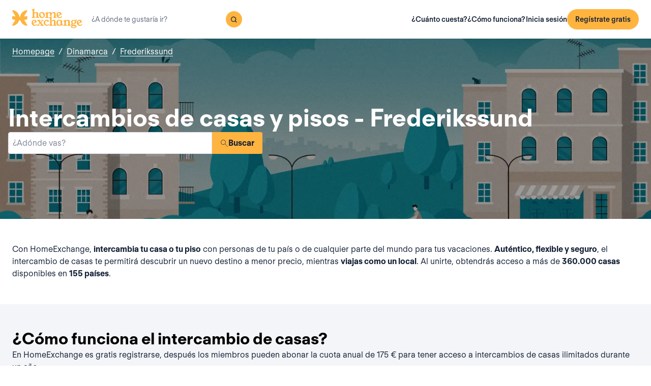

--- FILE ---
content_type: text/html; charset=utf-8
request_url: https://www.homeexchange.com/es/intercambio-casas-dinamarca/frederikssund/frederikssund
body_size: 12364
content:
<!DOCTYPE html><html lang="es" data-theme="regular"><head><meta charSet="utf-8"/><meta name="viewport" content="width=device-width, initial-scale=1"/><link rel="preload" as="image" href="https://image.homeexchange.fr/images/website/migration/footer/collection-footer.webp"/><link rel="preload" as="image" href="https://image.homeexchange.fr/images/website/migration/landing-page/he-logo-collection-white.svg"/><link rel="preload" as="image" href="https://image.homeexchange.fr/images/website/migration/footer/background-footer.webp"/><link rel="preload" as="image" href="https://image.homeexchange.fr/images/website/migration/destinations-pages/hero-background/default-destination-bg.webp"/><link rel="stylesheet" href="/_next/static/css/6d647b418a47e74e.css" data-precedence="next"/><link rel="stylesheet" href="/_next/static/css/9620452137736cd3.css" data-precedence="next"/><link rel="stylesheet" href="/_next/static/css/dc73819b079157dc.css" data-precedence="next"/><link rel="preload" as="script" fetchPriority="low" href="/_next/static/chunks/webpack-dbb2e7fe4e6a6483.js"/><script src="/_next/static/chunks/0937d497-44abb0f9355ace92.js" async=""></script><script src="/_next/static/chunks/470-0918ee5b8d87d2e7.js" async=""></script><script src="/_next/static/chunks/main-app-9456cb015476518f.js" async=""></script><script src="/_next/static/chunks/482-598eec787a3e3b8a.js" async=""></script><script src="/_next/static/chunks/232-61d415ee046ac191.js" async=""></script><script src="/_next/static/chunks/app/global-error-4380bf3967105b1e.js" async=""></script><script src="/_next/static/chunks/920-87c8d3fd9506f240.js" async=""></script><script src="/_next/static/chunks/156-e40ae7872e291c9a.js" async=""></script><script src="/_next/static/chunks/531-dc0dfaedbea4d1f3.js" async=""></script><script src="/_next/static/chunks/app/layout-4ce9de75960125f8.js" async=""></script><script src="/_next/static/chunks/app/(layoutClassic)/%5Blang%5D/destination/page-bad3840be4aa8bd6.js" async=""></script><title>Intercambio de casa: Frederikssund, Dinamarca - HomeExchange</title><meta name="description" content="Frederikssund, Dinamarca : Alójate gratis gracias al intercambio de casas y ahorra parte de tu \npresupuesto vacacional. En HomeExchange, casas en todo el mundo te están \nesperando."/><link rel="canonical" href="https://front-web-production.front.homeexchange.com/es/intercambio-casas-dinamarca/frederikssund/frederikssund"/><link rel="alternate" hrefLang="fr-FR" href="https://front-web-production.front.homeexchange.fr/echange-maison-danemark/frederikssund/frederikssund"/><link rel="alternate" hrefLang="x-default" href="https://front-web-production.front.homeexchange.com/home-exchange-denmark/frederikssund-municipality/frederikssund"/><link rel="alternate" hrefLang="es-ES" href="https://front-web-production.front.homeexchange.com/es/intercambio-casas-dinamarca/frederikssund/frederikssund"/><link rel="alternate" hrefLang="it-IT" href="https://front-web-production.front.homeexchange.it/scambio-casa-danimarca/frederikssund/frederikssund"/><link rel="alternate" hrefLang="pt-PT" href="https://front-web-production.front.homeexchange.com/pt/troca-casa-dinamarca/frederikssund-municipality/frederikssund"/><link rel="alternate" hrefLang="pt-BR" href="https://front-web-production.front.homeexchange.com/pt/troca-casa-dinamarca/frederikssund-municipality/frederikssund"/><link rel="alternate" hrefLang="nl-NL" href="https://front-web-production.front.homeexchange.com/nl/huizen-ruil-denemarken/frederikssund/frederikssund"/><link rel="alternate" hrefLang="en-US" href="https://front-web-production.front.homeexchange.com/home-exchange-denmark/frederikssund-municipality/frederikssund"/><link rel="alternate" hrefLang="de-DE" href="https://front-web-production.front.homeexchange.com/de/haus-tausch-danemark/frederikssund-kommune/frederikssund"/><meta property="og:title" content="Intercambio de casa: Frederikssund, Dinamarca - HomeExchange"/><meta property="og:description" content="Frederikssund, Dinamarca : Alójate gratis gracias al intercambio de casas y ahorra parte de tu \npresupuesto vacacional. En HomeExchange, casas en todo el mundo te están \nesperando."/><meta property="og:site_name" content="HomeExchange"/><meta property="og:image" content="https://d2kzpkef14nfxb.cloudfront.net/images/website/meta-facebook/he_sharing.jpg"/><meta property="og:image:height" content="1200"/><meta property="og:image:width" content="630"/><meta property="og:type" content="website"/><meta name="twitter:card" content="summary_large_image"/><meta name="twitter:title" content="Intercambio de casa: Frederikssund, Dinamarca - HomeExchange"/><meta name="twitter:description" content="Frederikssund, Dinamarca : Alójate gratis gracias al intercambio de casas y ahorra parte de tu \npresupuesto vacacional. En HomeExchange, casas en todo el mundo te están \nesperando."/><meta name="twitter:image" content="https://d2kzpkef14nfxb.cloudfront.net/images/website/meta-facebook/he_sharing.jpg"/><meta name="twitter:image:height" content="1200"/><meta name="twitter:image:width" content="630"/><link rel="icon" href="/favicon.ico" type="image/x-icon" sizes="256x256"/><script src="/_next/static/chunks/polyfills-42372ed130431b0a.js" noModule=""></script></head><body><div hidden=""><!--$--><!--/$--></div><nav class="_navigation-bar_1jrmx_59 _is-light_1jrmx_67"><div class="_navigation-bar-left_1jrmx_106"><a href="/es/"><picture><source media="(min-width: 641px)"/><img height="40" src="https://image.homeexchange.fr/images/website/migration/navigation/logo-integral.svg" alt="HomeExchange regular logo " class="_no-border_t81ta_80 _is-auto_t81ta_74"/></picture></a><form class="_search-bar_4y1x0_59 _search-bar_1jrmx_73"><div class="_search-wrapper_4y1x0_63"><input aria-activedescendant="" aria-autocomplete="list" aria-controls="downshift-_R_4mbrb_-menu" aria-expanded="false" aria-labelledby="downshift-_R_4mbrb_-label" autoComplete="off" id="downshift-_R_4mbrb_-input" role="combobox" type="text" placeholder="¿A dónde te gustaría ir?" class="_search-input_4y1x0_67" name="navbar-search" value=""/><button class="_button_1buw8_59 _is-icon-only_1buw8_88 _is-small_1buw8_91 _is-primary_1buw8_111 _search-button_4y1x0_87"><i class="icon ds-icon-magnifying-glass-rebranding is-medium"></i></button><ul class="_suggestions-list_4y1x0_94" id="downshift-_R_4mbrb_-menu" role="listbox" aria-labelledby="downshift-_R_4mbrb_-label" style="display:none"></ul></div></form></div><div class="_logged-out-menu_81oc8_59"><button class="_button_1buw8_59 _is-primary_1buw8_111 _logged-out-menu-button-mobile_81oc8_205" aria-label="Regístrate gratis">Regístrate gratis</button><button class="_button_1buw8_59 _is-icon-only_1buw8_88 _is-small_1buw8_91 _is-secondary_1buw8_115 _is-light_1buw8_123 _logged-out-menu-button-mobile_81oc8_205"><i class="icon ds-icon-menu-rebranding is-medium"></i></button><div class="_logged-out-menu-content_81oc8_65 _is-light_81oc8_164"><a href="https://www.homeexchange.com/es/p/subscription-homeexchange-es" class="_logged-out-menu-button-link_81oc8_79">¿Cuánto cuesta?</a><a href="https://www.homeexchange.com/es/p/como-funciona-es" class="_logged-out-menu-button-link_81oc8_79">¿Cómo funciona?</a><hr/><button class="_logged-out-menu-button-link_81oc8_79">Inicia sesión</button><button class="_button_1buw8_59 _is-primary_1buw8_111 _logged-out-menu-button-signup_81oc8_195" aria-label="Regístrate gratis">Regístrate gratis</button></div></div></nav><script type="application/ld+json">{"@context":"https://schema.org","@type":"BreadcrumbList","itemListElement":[{"@type":"ListItem","position":1,"name":"Homepage","item":"https://front-web-production.front.homeexchange.com/es/"},{"@type":"ListItem","position":2,"name":"Dinamarca","item":"https://front-web-production.front.homeexchange.com/es/intercambio-casas-dinamarca"},{"@type":"ListItem","position":3,"name":"Frederikssund","item":"https://front-web-production.front.homeexchange.com/es/intercambio-casas-dinamarca/frederikssund"},{"@type":"ListItem","position":4,"name":"Frederikssund"}]}</script><section class="_hero_1rive_59 _is-medium_1rive_91 _cover_1rive_85"><div class="_hero-top-left_1rive_133"><nav class="_breadcrumbs_1h8xv_59 _color-inverted_1h8xv_71" aria-label="breadcrumbs"><ol><li><a href="/es/" class="_link_1wpqf_59 _is-inverted_1wpqf_83 _is-underlined_1wpqf_95 _breadcrumbs-link_1h8xv_66">Homepage</a><span>/</span></li><li><a href="/es/intercambio-casas-dinamarca" class="_link_1wpqf_59 _is-inverted_1wpqf_83 _is-underlined_1wpqf_95 _breadcrumbs-link_1h8xv_66">Dinamarca</a><span>/</span></li><li><a href="/es/intercambio-casas-dinamarca/frederikssund" class="_link_1wpqf_59 _is-inverted_1wpqf_83 _is-underlined_1wpqf_95 _breadcrumbs-link_1h8xv_66">Frederikssund</a></li></ol></nav></div><div class="_hero-body_1rive_71 _cover_1rive_85"><div class="_container_s5hqu_59"><div class="_title-container_kq6yl_59 _color-inverted_kq6yl_62"><h1 class="_title_kq6yl_59 _is-1_kq6yl_91">Intercambios de casas y pisos - Frederikssund</h1></div><div class="_autocomplete_1st1t_59"><form class="_autocomplete-container_1st1t_68"><div class="_input-button-container_1st1t_73"><label id="hero-search-bar-label" for="hero-search-bar-input" hidden="">¿Adónde vas?</label><input class="_autocomplete-input_1st1t_79" type="text" placeholder="¿Adónde vas?" aria-activedescendant="" aria-autocomplete="list" aria-controls="hero-search-bar-menu" aria-expanded="false" aria-labelledby="hero-search-bar-label" autoComplete="off" id="hero-search-bar-input" role="combobox" value=""/><button aria-label="Buscar" class="_autocomplete-button_1st1t_93"><i class="icon ds-icon-search is-medium"></i>Buscar</button></div></form><ul class="_suggestions-container_1st1t_117" id="hero-search-bar-menu" role="listbox" aria-labelledby="hero-search-bar-label" data-test="false" aria-busy="true"></ul></div></div></div><img src="https://image.homeexchange.fr/images/website/migration/destinations-pages/hero-background/default-destination-bg.webp" alt="Frederikssund" class="_image_1rive_111 _cover_1rive_85"/></section><section class="_section_147ce_59"><div class="_content_147ce_62 _has-medium-padding_147ce_71"><div class="_container_s5hqu_59"><div class="_text_12s8z_59 _color-primary_12s8z_80">Con HomeExchange, <b>intercambia tu casa o tu piso</b> con personas de tu país o de cualquier parte del mundo para tus vacaciones. <b>Auténtico, flexible y seguro</b>, el intercambio de casas te permitirá descubrir un nuevo destino a menor precio, mientras <b>viajas como un local</b>. Al unirte, obtendrás acceso a más de <b>360.000 casas</b> disponibles en <b>155 países</b>.</div></div></div></section><section class="_section_147ce_59"><div class="_content_147ce_62 _has-medium-padding_147ce_71"><div class="_container_s5hqu_59"><div class="_title-container_kq6yl_59"><h2 class="_title_kq6yl_59 _is-2_kq6yl_104">¿Cómo funciona el intercambio de casas?</h2></div><div class="_text_12s8z_59 _color-primary_12s8z_80">En HomeExchange es gratis registrarse, después los miembros pueden abonar la cuota anual de 175 € para tener acceso a intercambios de casas ilimitados durante un año.</div><div class="_columns_17a5v_59"><div class="_column_17a5v_59 _is-3_17a5v_218"><button class="_info-card_fprxc_59" type="button" aria-haspopup="dialog" aria-expanded="false" aria-controls="radix-_R_2u8lubsnqbrb_" data-state="closed"><i class="icon ds-icon-gp is-5xl is-secondary"></i><div class="_info-card-text_fprxc_71">GuestPoints</div></button><button class="_info-card_fprxc_59" type="button" aria-haspopup="dialog" aria-expanded="false" aria-controls="radix-_R_4u8lubsnqbrb_" data-state="closed"><i class="icon ds-icon-types_of_exchanges is-5xl is-secondary"></i><div class="_info-card-text_fprxc_71">Dos tipos de intercambio</div></button><button class="_info-card_fprxc_59" type="button" aria-haspopup="dialog" aria-expanded="false" aria-controls="radix-_R_6u8lubsnqbrb_" data-state="closed"><i class="icon ds-icon-membership is-5xl is-secondary"></i><div class="_info-card-text_fprxc_71">Los miembros de HomeExchange</div></button><button class="_info-card_fprxc_59" type="button" aria-haspopup="dialog" aria-expanded="false" aria-controls="radix-_R_8u8lubsnqbrb_" data-state="closed"><i class="icon ds-icon-guarantees is-5xl is-secondary"></i><div class="_info-card-text_fprxc_71">Las garantías de HomeExchange</div></button></div><div class="_column_17a5v_59"><video class="_video_1py8f_59 " poster="https://image.homeexchange.fr/images/website/migration/placeholders/poster_video_default.webp" controls=""><source src="https://d2kzpkef14nfxb.cloudfront.net/images/website/home_page/MASTER_CONVICTION_es.mp4" type="video/mp4"/><track kind="captions"/></video></div></div></div></div></section><section class="_section_147ce_59"><div class="_content_147ce_62 _has-medium-padding_147ce_71"><div class="_container_s5hqu_59"><div class="_title-container_kq6yl_59"><h2 class="_title_kq6yl_59 _is-2_kq6yl_104">Intercambio de casas de vacaciones - frederikssund</h2></div><div class="_text_12s8z_59 _color-primary_12s8z_80">HomeExchange ha hecho posible que sus miembros puedan viajar a cualquier parte del mundo. No se preocupe por los gastos de alojamiento, ya que le garantizamos que encontrará una casa o apartamento para sus próximas vacaciones.</div><div class="_text_12s8z_59 _color-primary_12s8z_80">Gracias a nuestra amplia red, podrá compartir su casa o apartamento durante las vacaciones con personas de todo el mundo. HomeExchange no solo es gratuito, flexible y seguro, sino que además descubrirás un nuevo país mientras vives como un lugareño más.</div><div class="_text_12s8z_59 _color-primary_12s8z_80">¿A qué espera?  Únase a nosotros registrándose gratuitamente en nuestro sitio. ¡Una vez completado tu registro tendrás acceso a todo nuestro catálogo de casas y apartamentos situados en los lugares más bellos de todo el mundo!</div><a href="/es/#signup" class="_button_y1at0_59 _is-primary_y1at0_81 _is-medium_y1at0_278">Regístrate gratis</a></div></div></section><script type="application/ld+json">{"@context":"https://schema.org","@type":"FAQPage","mainEntity":[{"@type":"Question","name":"¿Cómo funciona el intercambio de casas?","acceptedAnswer":{"@type":"Answer","text":"Con HomeExchange puedes intercambiar tu casa recíprocamente con otro miembro o utilizar tus GuestPoints para hacer un intercambio no recíproco. Los GuestPoints son puntos que se consiguen al alojar a otros miembros en tu casa cuando haces intercambios no recíprocos. Todos los intercambios están cubiertos en caso de daños, robo y cancelación."}},{"@type":"Question","name":"¿Cuáles son las ventajas del intercambio de casas?","acceptedAnswer":{"@type":"Answer","text":"Es una forma responsable y económica de viajar de manera segura dentro de una comunidad de confianza. HomeExchange es el primer sitio web de intercambio de casas del mundo, con más de 270.000 casas en 145 países."}},{"@type":"Question","name":"¿Cuánto cuesta hacer un intercambio de casa en HomeExchange?","acceptedAnswer":{"@type":"Answer","text":"Gracias a la suscripción anual de HomeExchange, por 175 € al año, podrás organizar todos los intercambios que desees durante 12 meses, sin costes adicionales."}},{"@type":"Question","name":"¿Cómo funcionan las garantías de HomeExchange?","acceptedAnswer":{"@type":"Answer","text":"Las garantías de HomeExchange incluyen la reubicación en otro alojamiento en caso de cancelación por parte del anfitrión y un seguro en caso de daños o robo."}},{"@type":"Question","name":"¿Puedo intercambiar mi alojamiento si vivo de alquiler?","acceptedAnswer":{"@type":"Answer","text":"Sí, puedes hacer un intercambio de casa salvo que en el contrato de alquiler se estipule lo contrario. No es necesario avisar al propietario de la casa, porque no se trata de un subalquiler: de hecho, no hay intercambio monetario."}},{"@type":"Question","name":"¿Y si la situación sanitaria no me permite viajar?","acceptedAnswer":{"@type":"Answer","text":"En caso de cancelación por Covid, los GuestPoints que se hayan utilizado durante el intercambio se reembolsarán íntegramente. HomeExchange también ofrece el segundo año de suscripción gratis a los miembros que no pudieron hacer intercambios debido a la situación sanitaria."}},{"@type":"Question","name":"¿Tengo que intercambiar mi casa por otra similar?","acceptedAnswer":{"@type":"Answer","text":"No, puedes hacer intercambios con cualquier tipo de vivienda, no importa el tipo de casa que tengas: un pequeño estudio en la ciudad por un chalet junto al mar, una granja en el campo por una casa en una urbanización. Todo es posible porque siempre hay opciones para todos los gustos y deseos."}}]}</script><section class="_section_147ce_59"><div class="_content_147ce_62 _has-medium-padding_147ce_71"><div class="_container_s5hqu_59"><div class="_title-container_kq6yl_59"><h2 class="_title_kq6yl_59 _is-2_kq6yl_104">Preguntas Frecuentes</h2></div><div class="" data-orientation="vertical"><div data-state="closed" data-orientation="vertical" class="_accordion-item_1xzvb_59"><h3 data-orientation="vertical" data-state="closed" class="_accordion-header_1xzvb_68"><button type="button" aria-controls="radix-_R_jailubsnqbrb_" aria-expanded="false" data-state="closed" data-orientation="vertical" id="radix-_R_3ailubsnqbrb_" class="_accordion-trigger_1xzvb_73" data-radix-collection-item="">¿Cómo funciona el intercambio de casas?<i class="icon ds-icon-up-arrow is-medium"></i></button></h3><div data-state="closed" id="radix-_R_jailubsnqbrb_" hidden="" role="region" aria-labelledby="radix-_R_3ailubsnqbrb_" data-orientation="vertical" class="_accordion-content_1xzvb_93" style="--radix-accordion-content-height:var(--radix-collapsible-content-height);--radix-accordion-content-width:var(--radix-collapsible-content-width)"></div></div><div data-state="closed" data-orientation="vertical" class="_accordion-item_1xzvb_59"><h3 data-orientation="vertical" data-state="closed" class="_accordion-header_1xzvb_68"><button type="button" aria-controls="radix-_R_lailubsnqbrb_" aria-expanded="false" data-state="closed" data-orientation="vertical" id="radix-_R_5ailubsnqbrb_" class="_accordion-trigger_1xzvb_73" data-radix-collection-item="">¿Cuáles son las ventajas del intercambio de casas?<i class="icon ds-icon-up-arrow is-medium"></i></button></h3><div data-state="closed" id="radix-_R_lailubsnqbrb_" hidden="" role="region" aria-labelledby="radix-_R_5ailubsnqbrb_" data-orientation="vertical" class="_accordion-content_1xzvb_93" style="--radix-accordion-content-height:var(--radix-collapsible-content-height);--radix-accordion-content-width:var(--radix-collapsible-content-width)"></div></div><div data-state="closed" data-orientation="vertical" class="_accordion-item_1xzvb_59"><h3 data-orientation="vertical" data-state="closed" class="_accordion-header_1xzvb_68"><button type="button" aria-controls="radix-_R_nailubsnqbrb_" aria-expanded="false" data-state="closed" data-orientation="vertical" id="radix-_R_7ailubsnqbrb_" class="_accordion-trigger_1xzvb_73" data-radix-collection-item="">¿Cuánto cuesta hacer un intercambio de casa en HomeExchange?<i class="icon ds-icon-up-arrow is-medium"></i></button></h3><div data-state="closed" id="radix-_R_nailubsnqbrb_" hidden="" role="region" aria-labelledby="radix-_R_7ailubsnqbrb_" data-orientation="vertical" class="_accordion-content_1xzvb_93" style="--radix-accordion-content-height:var(--radix-collapsible-content-height);--radix-accordion-content-width:var(--radix-collapsible-content-width)"></div></div><div data-state="closed" data-orientation="vertical" class="_accordion-item_1xzvb_59"><h3 data-orientation="vertical" data-state="closed" class="_accordion-header_1xzvb_68"><button type="button" aria-controls="radix-_R_pailubsnqbrb_" aria-expanded="false" data-state="closed" data-orientation="vertical" id="radix-_R_9ailubsnqbrb_" class="_accordion-trigger_1xzvb_73" data-radix-collection-item="">¿Cómo funcionan las garantías de HomeExchange?<i class="icon ds-icon-up-arrow is-medium"></i></button></h3><div data-state="closed" id="radix-_R_pailubsnqbrb_" hidden="" role="region" aria-labelledby="radix-_R_9ailubsnqbrb_" data-orientation="vertical" class="_accordion-content_1xzvb_93" style="--radix-accordion-content-height:var(--radix-collapsible-content-height);--radix-accordion-content-width:var(--radix-collapsible-content-width)"></div></div><div data-state="closed" data-orientation="vertical" class="_accordion-item_1xzvb_59"><h3 data-orientation="vertical" data-state="closed" class="_accordion-header_1xzvb_68"><button type="button" aria-controls="radix-_R_railubsnqbrb_" aria-expanded="false" data-state="closed" data-orientation="vertical" id="radix-_R_bailubsnqbrb_" class="_accordion-trigger_1xzvb_73" data-radix-collection-item="">¿Puedo intercambiar mi alojamiento si vivo de alquiler?<i class="icon ds-icon-up-arrow is-medium"></i></button></h3><div data-state="closed" id="radix-_R_railubsnqbrb_" hidden="" role="region" aria-labelledby="radix-_R_bailubsnqbrb_" data-orientation="vertical" class="_accordion-content_1xzvb_93" style="--radix-accordion-content-height:var(--radix-collapsible-content-height);--radix-accordion-content-width:var(--radix-collapsible-content-width)"></div></div><div data-state="closed" data-orientation="vertical" class="_accordion-item_1xzvb_59"><h3 data-orientation="vertical" data-state="closed" class="_accordion-header_1xzvb_68"><button type="button" aria-controls="radix-_R_tailubsnqbrb_" aria-expanded="false" data-state="closed" data-orientation="vertical" id="radix-_R_dailubsnqbrb_" class="_accordion-trigger_1xzvb_73" data-radix-collection-item="">¿Y si la situación sanitaria no me permite viajar?<i class="icon ds-icon-up-arrow is-medium"></i></button></h3><div data-state="closed" id="radix-_R_tailubsnqbrb_" hidden="" role="region" aria-labelledby="radix-_R_dailubsnqbrb_" data-orientation="vertical" class="_accordion-content_1xzvb_93" style="--radix-accordion-content-height:var(--radix-collapsible-content-height);--radix-accordion-content-width:var(--radix-collapsible-content-width)"></div></div><div data-state="closed" data-orientation="vertical" class="_accordion-item_1xzvb_59"><h3 data-orientation="vertical" data-state="closed" class="_accordion-header_1xzvb_68"><button type="button" aria-controls="radix-_R_vailubsnqbrb_" aria-expanded="false" data-state="closed" data-orientation="vertical" id="radix-_R_failubsnqbrb_" class="_accordion-trigger_1xzvb_73" data-radix-collection-item="">¿Tengo que intercambiar mi casa por otra similar?<i class="icon ds-icon-up-arrow is-medium"></i></button></h3><div data-state="closed" id="radix-_R_vailubsnqbrb_" hidden="" role="region" aria-labelledby="radix-_R_failubsnqbrb_" data-orientation="vertical" class="_accordion-content_1xzvb_93" style="--radix-accordion-content-height:var(--radix-collapsible-content-height);--radix-accordion-content-width:var(--radix-collapsible-content-width)"></div></div></div></div></div></section><!--$--><!--/$--><footer><div class="_footer_1pajj_59 _is-light_1pajj_68"><div class="_banner_1pajj_74"><div class="_banner-inner_1pajj_83"><a href="/es/collection"><div class="_flex_pd8jv_59 _flex-row_pd8jv_64 _justify-space-between_pd8jv_79 _align-start_pd8jv_85 _wrap_pd8jv_97 _is-full-width_pd8jv_109 _footer-cta-banner_1pajj_102"><div class="_container-img_1pajj_119"><img src="https://image.homeexchange.fr/images/website/migration/footer/collection-footer.webp" alt="collection" height="250"/></div><div class="_banner-wrapper_1pajj_138"><img class="_banner-img_1pajj_186" src="https://image.homeexchange.fr/images/website/migration/landing-page/he-logo-collection-white.svg" alt="collection" width="122"/><div class="_container-text_1pajj_151"><div class="_banner-text_1pajj_157">HomeExchange Collection, la comunidad internacional exclusiva de propietarios de casas de alto nivel.</div><div class="_banner-cta_1pajj_164">Descubre Collection</div></div></div></div></a></div></div><div class="_columns-content-wrapper_1pajj_190"><div class="_columns_17a5v_59"><div class="_column_17a5v_59 _columns-content_1pajj_190"><div class="_contents_1pajj_209"><div class="_flex_pd8jv_59 _flex-column_pd8jv_67 _justify-start_pd8jv_70 _align-start_pd8jv_85 _wrap_pd8jv_97 _gap-10_pd8jv_176"><div class="_flex_pd8jv_59 _flex-row_pd8jv_64 _justify-start_pd8jv_70 _align-start_pd8jv_85 _wrap_pd8jv_97 _gap-6_pd8jv_164"><picture><source media="(min-width: 641px)"/><img src="https://image.homeexchange.fr/images/website/migration/navigation/logo-integral.svg" alt="logo-he-regular" class="_no-border_t81ta_80 _is-auto_t81ta_74 _logo-he_vlsrj_75"/></picture><div class="_text_12s8z_59 _color-secondary_12s8z_83 _size-sm_12s8z_116">Copyright © 2026 HomeExchange<!-- --> | <!-- -->Todos los derechos reservados</div><div class="_flex_pd8jv_59 _flex-row_pd8jv_64 _justify-start_pd8jv_70 _align-start_pd8jv_85 _wrap_pd8jv_97 _gap-2_pd8jv_152 _container-logo_vlsrj_59"><a href="https://www.facebook.com/homeexchangecom/" target="_blank" class="_link_1wpqf_59 _is-primary_1wpqf_71" aria-label="facebook"><i class="icon ds-icon-facebook-rebranding is-large is-dark"></i></a><a href="https://instagram.com/homeexchangecom" target="_blank" class="_link_1wpqf_59 _is-primary_1wpqf_71" aria-label="instagram"><i class="icon ds-icon-instagram-rebranding is-large is-dark"></i></a><a href="https://www.tiktok.com/@homeexchangecom" target="_blank" class="_link_1wpqf_59 _is-primary_1wpqf_71" aria-label="tiktok"><i class="icon ds-icon-tiktok-rebranding is-large is-dark"></i></a><a href="https://www.linkedin.com/company/homeexchange-com" target="_blank" class="_link_1wpqf_59 _is-primary_1wpqf_71" aria-label="linkedin"><i class="icon ds-icon-linkedin-rebranding is-large is-dark"></i></a><a href="https://twitter.com/HomeExchangecom" target="_blank" class="_link_1wpqf_59 _is-primary_1wpqf_71" aria-label="X"><i class="icon ds-icon-x-rebranding is-large is-dark"></i></a><a href="https://youtube.com/HomeExchangecom" target="_blank" class="_link_1wpqf_59 _is-primary_1wpqf_71" aria-label="youtube"><i class="icon ds-icon-youtube-rebranding is-large is-dark"></i></a></div></div><div class="_flex_pd8jv_59 _flex-row_pd8jv_64 _justify-start_pd8jv_70 _align-start_pd8jv_85 _nowrap_pd8jv_100 _gap-2_pd8jv_152"><picture><source media="(min-width: 641px)"/><img src="https://image.homeexchange.fr/images/website/migration/footer/b_corp_english_logo.webp" alt="b-corp" class="_no-border_t81ta_80 _is-auto_t81ta_74" style="max-height:80px"/></picture></div></div></div></div><div class="_column_17a5v_59 _columns-content_1pajj_190"><div class="_text_12s8z_59 _color-primary_12s8z_80 _title_1pajj_205">HomeExchange</div><div class="_contents_1pajj_209"><a href="https://www.homeexchange.com/es/p/about-us-es" class="_link_1wpqf_59 _is-primary_1wpqf_71 _content_1pajj_209">Información</a><a href="https://www.homeexchange.com/es/p/nuestro-equipo" class="_link_1wpqf_59 _is-primary_1wpqf_71 _content_1pajj_209">Nuestro equipo</a><a href="https://www.homeexchange.com/es/p/join-us-es" class="_link_1wpqf_59 _is-primary_1wpqf_71 _content_1pajj_209">Empleo</a><a href="https://www.homeexchange.com/es/blog/" class="_link_1wpqf_59 _is-primary_1wpqf_71 _content_1pajj_209">Blog</a><a href="https://www.homeexchange.com/es/p/aplicacion-movil" class="_link_1wpqf_59 _is-primary_1wpqf_71 _content_1pajj_209">Aplicaciones móviles</a><a href="https://www.homeexchange.com/es/p/nuestra-comunidad-es" class="_link_1wpqf_59 _is-primary_1wpqf_71 _content_1pajj_209">Comunidad</a><a href="https://www.homeexchange.com/es/p/prensa" class="_link_1wpqf_59 _is-primary_1wpqf_71 _content_1pajj_209">Prensa</a></div></div><div class="_column_17a5v_59 _columns-content_1pajj_190"><div class="_text_12s8z_59 _color-primary_12s8z_80 _title_1pajj_205">Saber más</div><div class="_contents_1pajj_209"><a href="https://www.homeexchange.com/es/p/principios-intercambio-casa" class="_link_1wpqf_59 _is-primary_1wpqf_71 _content_1pajj_209">Nuestros principios</a><a href="https://www.homeexchange.com/es/p/como-funciona-es" class="_link_1wpqf_59 _is-primary_1wpqf_71 _content_1pajj_209">¿Cómo funciona?</a><a href="https://www.homeexchange.com/es/p/los-guestpoints" class="_link_1wpqf_59 _is-primary_1wpqf_71 _content_1pajj_209">GuestPoints</a><a href="https://www.homeexchange.com/es/p/subscription-homeexchange-es" class="_link_1wpqf_59 _is-primary_1wpqf_71 _content_1pajj_209">¿Cuánto cuesta?</a><a href="https://www.homeexchange.com/es/p/service-homeexchange-es" class="_link_1wpqf_59 _is-primary_1wpqf_71 _content_1pajj_209">Garantías</a><a href="https://www.homeexchange.com/p/palabra-de-homeexchanger" class="_link_1wpqf_59 _is-primary_1wpqf_71 _content_1pajj_209">Consejos</a><a href="/es/sponsorship" class="_link_1wpqf_59 _is-primary_1wpqf_71 _content_1pajj_209">Invitar amigos</a></div></div><div class="_column_17a5v_59 _columns-content_1pajj_190"><div class="_text_12s8z_59 _color-primary_12s8z_80 _title_1pajj_205">Ayuda</div><div class="_contents_1pajj_209"><a href="https://homeexchangehelp.zendesk.com/hc/es" class="_link_1wpqf_59 _is-primary_1wpqf_71 _content_1pajj_209">FAQ</a><a href="https://forum.homeexchange.com/c/espanol/22" class="_link_1wpqf_59 _is-primary_1wpqf_71 _content_1pajj_209">Foro</a><a href="https://www.homeexchange.com/es/contacto-homeexchange" class="_link_1wpqf_59 _is-primary_1wpqf_71 _content_1pajj_209">Contacte con nosotros</a><a href="https://www.homeexchange.com/es/p/happiness-team-es" class="_link_1wpqf_59 _is-primary_1wpqf_71 _content_1pajj_209">Siempre contigo</a></div></div><div class="_column_17a5v_59 _columns-content_1pajj_190"><div class="_text_12s8z_59 _color-primary_12s8z_80 _title_1pajj_205">Categorías</div><div class="_contents_1pajj_209"><a href="/p/opiniones-videos" class="_link_1wpqf_59 _is-primary_1wpqf_71 _content_1pajj_209">Opiniones en video</a><a href="/p/promo-homeexchange-es" class="_link_1wpqf_59 _is-primary_1wpqf_71 _content_1pajj_209">Oferta exclusiva de invitación</a><a href="/p/alquiler-vacacional" class="_link_1wpqf_59 _is-primary_1wpqf_71 _content_1pajj_209">El intercambio de casas: la alternativa al alquiler vacacional</a><a href="/p/donde-ir-de-vacaciones" class="_link_1wpqf_59 _is-primary_1wpqf_71 _content_1pajj_209">¿Dónde ir de vacaciones?</a><a href="/p/guia-alojamientos-accesibles" class="_link_1wpqf_59 _is-primary_1wpqf_71 _content_1pajj_209">Alojamientos accesibles para personas con movilidad reducida</a><a href="/p/vacaciones-escolares-europa" class="_link_1wpqf_59 _is-primary_1wpqf_71 _content_1pajj_209">Vacaciones escolares de Europa</a><a href="/p/guide-viajar-sostenible" class="_link_1wpqf_59 _is-primary_1wpqf_71 _content_1pajj_209">Guía : Cómo viajar de manera sostenible</a><a href="/p/homeexchange-academia-es" class="_link_1wpqf_59 _is-primary_1wpqf_71 _content_1pajj_209">La Academia HomeExchange</a><a href="/p/donde-ir-puente-de-noviembre" class="_link_1wpqf_59 _is-primary_1wpqf_71 _content_1pajj_209">Dónde ir en el Puente de Noviembre</a><a href="/p/grupos-facebook-homeexchange" class="_link_1wpqf_59 _is-primary_1wpqf_71 _content_1pajj_209">Grupos de Facebook</a><a href="/p/como-viajar-barato" class="_link_1wpqf_59 _is-primary_1wpqf_71 _content_1pajj_209">Viajes baratos</a><a href="/p/viajar-con-mascotas" class="_link_1wpqf_59 _is-primary_1wpqf_71 _content_1pajj_209">Viajes con mascotas</a><a href="/p/casas-rurales" class="_link_1wpqf_59 _is-primary_1wpqf_71 _content_1pajj_209">Casas rurales en España</a><a href="/p/viajes-por-europa" class="_link_1wpqf_59 _is-primary_1wpqf_71 _content_1pajj_209">Viajes por Europa</a><a href="/p/intercambio-de-pisos" class="_link_1wpqf_59 _is-primary_1wpqf_71 _content_1pajj_209">Intercambio de pisos</a><a href="/p/vacaciones-navidad" class="_link_1wpqf_59 _is-primary_1wpqf_71 _content_1pajj_209">Vacaciones Navidad</a><a href="/p/vacaciones-verano" class="_link_1wpqf_59 _is-primary_1wpqf_71 _content_1pajj_209">Dónde ir de vacaciones este verano</a><a href="/p/referral-promo-sponsored" class="_link_1wpqf_59 _is-primary_1wpqf_71 _content_1pajj_209">Oferta exclusiva</a><a href="/p/referral-promo-sponsor" class="_link_1wpqf_59 _is-primary_1wpqf_71 _content_1pajj_209">Oferta exclusiva</a><a href="/p/promo-homeexchange-es" class="_link_1wpqf_59 _is-primary_1wpqf_71 _content_1pajj_209">Oferta exclusiva</a><a href="/p/colaboraciones" class="_link_1wpqf_59 _is-primary_1wpqf_71 _content_1pajj_209">Colaboraciones</a><a href="/p/homeexchange-day-es" class="_link_1wpqf_59 _is-primary_1wpqf_71 _content_1pajj_209">HomeExchange Days: participa en el evento de intercambio de casas más grande del mundo</a><a href="/p/vacaciones-escolares-europa" class="_link_1wpqf_59 _is-primary_1wpqf_71 _content_1pajj_209">Vacaciones escolares de Europa 2025/2026</a></div></div></div></div><div class="_footer-headband_1pajj_218"><div class="_container_s5hqu_59"><div class="_flex_pd8jv_59 _flex-row_pd8jv_64 _justify-center_pd8jv_76 _align-center_pd8jv_91 _wrap_pd8jv_97 _gap-2_pd8jv_152"><div class="_footer-headband-content_1pajj_229 _is-center_1pajj_241"><div class="_flex_pd8jv_59 _flex-row_pd8jv_64 _justify-start_pd8jv_70 _align-center_pd8jv_91 _wrap_pd8jv_97 _gap-3_pd8jv_155"><a href="/es/p/general-terms-of-use" class="_link_1wpqf_59 _is-primary_1wpqf_71 _headband-content_1pajj_236">Condicionesd de Uso</a></div><div class="_flex_pd8jv_59 _flex-row_pd8jv_64 _justify-start_pd8jv_70 _align-center_pd8jv_91 _wrap_pd8jv_97 _gap-3_pd8jv_155"><a href="/es/p/member-code-of-conduct" class="_link_1wpqf_59 _is-primary_1wpqf_71 _headband-content_1pajj_236">Código de Conducta</a></div><div class="_flex_pd8jv_59 _flex-row_pd8jv_64 _justify-start_pd8jv_70 _align-center_pd8jv_91 _wrap_pd8jv_97 _gap-3_pd8jv_155"><a href="/es/p/privacy-policy" class="_link_1wpqf_59 _is-primary_1wpqf_71 _headband-content_1pajj_236">Política de Privacidad</a></div><div class="_flex_pd8jv_59 _flex-row_pd8jv_64 _justify-start_pd8jv_70 _align-center_pd8jv_91 _wrap_pd8jv_97 _gap-3_pd8jv_155"><a href="/es/p/cookie-policy" class="_link_1wpqf_59 _is-primary_1wpqf_71 _headband-content_1pajj_236">Política de cookies</a></div><div class="_flex_pd8jv_59 _flex-row_pd8jv_64 _justify-start_pd8jv_70 _align-center_pd8jv_91 _wrap_pd8jv_97 _gap-3_pd8jv_155"><a href="/p/menciones-legales" class="_link_1wpqf_59 _is-primary_1wpqf_71 _headband-content_1pajj_236">Menciones legales</a></div><div class="_flex_pd8jv_59 _flex-row_pd8jv_64 _justify-start_pd8jv_70 _align-center_pd8jv_91 _wrap_pd8jv_97 _gap-3_pd8jv_155"><a href="/es/sitemaps" class="_link_1wpqf_59 _is-primary_1wpqf_71 _headband-content_1pajj_236">Mapa del sitio</a></div><div class="_flex_pd8jv_59 _flex-row_pd8jv_64 _justify-start_pd8jv_70 _align-start_pd8jv_85 _wrap_pd8jv_97 _gap-3_pd8jv_155"><button type="button" role="combobox" aria-controls="radix-_R_debrb_" aria-expanded="false" aria-autocomplete="none" dir="ltr" data-state="closed" class="_select-trigger_1s79x_59" aria-label="Food"><i class="icon ds-icon-world-rebranding is-medium"></i><span aria-label="Español" style="pointer-events:none">Español</span></button><select aria-hidden="true" tabindex="-1" style="position:absolute;border:0;width:1px;height:1px;padding:0;margin:-1px;overflow:hidden;clip:rect(0, 0, 0, 0);white-space:nowrap;word-wrap:normal"></select><button type="button" role="combobox" aria-controls="radix-_R_lebrb_" aria-expanded="false" aria-autocomplete="none" dir="ltr" data-state="closed" class="_select-trigger_1s79x_59" aria-label="Food"><i class="icon ds-icon-money-rebranding is-medium"></i><span aria-label="euros - €" style="pointer-events:none">euros - €</span></button><select aria-hidden="true" tabindex="-1" style="position:absolute;border:0;width:1px;height:1px;padding:0;margin:-1px;overflow:hidden;clip:rect(0, 0, 0, 0);white-space:nowrap;word-wrap:normal"></select></div></div></div></div></div><div class="_container-footer-bg_1pajj_255"><img src="https://image.homeexchange.fr/images/website/migration/footer/background-footer.webp" alt="container-footer-bg" style="width:100%;height:auto"/></div></div></footer><script src="/_next/static/chunks/webpack-dbb2e7fe4e6a6483.js" id="_R_" async=""></script><script>(self.__next_f=self.__next_f||[]).push([0])</script><script>self.__next_f.push([1,"1:\"$Sreact.fragment\"\n4:I[6082,[],\"\"]\n5:I[4304,[],\"\"]\n7:I[523,[],\"OutletBoundary\"]\n9:I[1962,[],\"AsyncMetadataOutlet\"]\nb:I[523,[],\"ViewportBoundary\"]\nd:I[523,[],\"MetadataBoundary\"]\ne:\"$Sreact.suspense\"\n10:I[331,[\"482\",\"static/chunks/482-598eec787a3e3b8a.js\",\"232\",\"static/chunks/232-61d415ee046ac191.js\",\"219\",\"static/chunks/app/global-error-4380bf3967105b1e.js\"],\"default\"]\n11:I[9750,[\"232\",\"static/chunks/232-61d415ee046ac191.js\",\"920\",\"static/chunks/920-87c8d3fd9506f240.js\",\"156\",\"static/chunks/156-e40ae7872e291c9a.js\",\"531\",\"static/chunks/531-dc0dfaedbea4d1f3.js\",\"177\",\"static/chunks/app/layout-4ce9de75960125f8.js\"],\"\"]\n:HL[\"/_next/static/css/6d647b418a47e74e.css\",\"style\"]\n:HL[\"/_next/static/css/9620452137736cd3.css\",\"style\"]\n:HL[\"/_next/static/css/dc73819b079157dc.css\",\"style\"]\n"])</script><script>self.__next_f.push([1,"0:{\"P\":null,\"b\":\"4qmBae-jbfkN2L6V2A_-M\",\"p\":\"\",\"c\":[\"\",\"es\",\"intercambio-casas-dinamarca\",\"frederikssund\",\"frederikssund\"],\"i\":false,\"f\":[[[\"\",{\"children\":[\"(layoutClassic)\",{\"children\":[[\"lang\",\"es\",\"d\"],{\"children\":[\"destination\",{\"children\":[\"__PAGE__\",{}]}]}]}]},\"$undefined\",\"$undefined\",true],[\"\",[\"$\",\"$1\",\"c\",{\"children\":[[[\"$\",\"link\",\"0\",{\"rel\":\"stylesheet\",\"href\":\"/_next/static/css/6d647b418a47e74e.css\",\"precedence\":\"next\",\"crossOrigin\":\"$undefined\",\"nonce\":\"$undefined\"}],[\"$\",\"link\",\"1\",{\"rel\":\"stylesheet\",\"href\":\"/_next/static/css/9620452137736cd3.css\",\"precedence\":\"next\",\"crossOrigin\":\"$undefined\",\"nonce\":\"$undefined\"}],[\"$\",\"link\",\"2\",{\"rel\":\"stylesheet\",\"href\":\"/_next/static/css/dc73819b079157dc.css\",\"precedence\":\"next\",\"crossOrigin\":\"$undefined\",\"nonce\":\"$undefined\"}]],\"$L2\"]}],{\"children\":[\"(layoutClassic)\",[\"$\",\"$1\",\"c\",{\"children\":[null,\"$L3\"]}],{\"children\":[[\"lang\",\"es\",\"d\"],[\"$\",\"$1\",\"c\",{\"children\":[null,[\"$\",\"$L4\",null,{\"parallelRouterKey\":\"children\",\"error\":\"$undefined\",\"errorStyles\":\"$undefined\",\"errorScripts\":\"$undefined\",\"template\":[\"$\",\"$L5\",null,{}],\"templateStyles\":\"$undefined\",\"templateScripts\":\"$undefined\",\"notFound\":\"$undefined\",\"forbidden\":\"$undefined\",\"unauthorized\":\"$undefined\"}]]}],{\"children\":[\"destination\",[\"$\",\"$1\",\"c\",{\"children\":[null,[\"$\",\"$L4\",null,{\"parallelRouterKey\":\"children\",\"error\":\"$undefined\",\"errorStyles\":\"$undefined\",\"errorScripts\":\"$undefined\",\"template\":[\"$\",\"$L5\",null,{}],\"templateStyles\":\"$undefined\",\"templateScripts\":\"$undefined\",\"notFound\":\"$undefined\",\"forbidden\":\"$undefined\",\"unauthorized\":\"$undefined\"}]]}],{\"children\":[\"__PAGE__\",[\"$\",\"$1\",\"c\",{\"children\":[\"$L6\",null,[\"$\",\"$L7\",null,{\"children\":[\"$L8\",[\"$\",\"$L9\",null,{\"promise\":\"$@a\"}]]}]]}],{},null,false]},null,false]},null,false]},null,false]},null,false],[\"$\",\"$1\",\"h\",{\"children\":[null,[[\"$\",\"$Lb\",null,{\"children\":\"$Lc\"}],null],[\"$\",\"$Ld\",null,{\"children\":[\"$\",\"div\",null,{\"hidden\":true,\"children\":[\"$\",\"$e\",null,{\"fallback\":null,\"children\":\"$Lf\"}]}]}]]}],false]],\"m\":\"$undefined\",\"G\":[\"$10\",[]],\"s\":false,\"S\":false}\n"])</script><script>self.__next_f.push([1,"2:[\"$\",\"html\",null,{\"lang\":\"es\",\"data-theme\":\"regular\",\"children\":[\"$\",\"body\",null,{\"children\":[[\"$\",\"$L4\",null,{\"parallelRouterKey\":\"children\",\"error\":\"$undefined\",\"errorStyles\":\"$undefined\",\"errorScripts\":\"$undefined\",\"template\":[\"$\",\"$L5\",null,{}],\"templateStyles\":\"$undefined\",\"templateScripts\":\"$undefined\",\"notFound\":[[[\"$\",\"title\",null,{\"children\":\"404: This page could not be found.\"}],[\"$\",\"div\",null,{\"style\":{\"fontFamily\":\"system-ui,\\\"Segoe UI\\\",Roboto,Helvetica,Arial,sans-serif,\\\"Apple Color Emoji\\\",\\\"Segoe UI Emoji\\\"\",\"height\":\"100vh\",\"textAlign\":\"center\",\"display\":\"flex\",\"flexDirection\":\"column\",\"alignItems\":\"center\",\"justifyContent\":\"center\"},\"children\":[\"$\",\"div\",null,{\"children\":[[\"$\",\"style\",null,{\"dangerouslySetInnerHTML\":{\"__html\":\"body{color:#000;background:#fff;margin:0}.next-error-h1{border-right:1px solid rgba(0,0,0,.3)}@media (prefers-color-scheme:dark){body{color:#fff;background:#000}.next-error-h1{border-right:1px solid rgba(255,255,255,.3)}}\"}}],[\"$\",\"h1\",null,{\"className\":\"next-error-h1\",\"style\":{\"display\":\"inline-block\",\"margin\":\"0 20px 0 0\",\"padding\":\"0 23px 0 0\",\"fontSize\":24,\"fontWeight\":500,\"verticalAlign\":\"top\",\"lineHeight\":\"49px\"},\"children\":404}],[\"$\",\"div\",null,{\"style\":{\"display\":\"inline-block\"},\"children\":[\"$\",\"h2\",null,{\"style\":{\"fontSize\":14,\"fontWeight\":400,\"lineHeight\":\"49px\",\"margin\":0},\"children\":\"This page could not be found.\"}]}]]}]}]],[]],\"forbidden\":\"$undefined\",\"unauthorized\":\"$undefined\"}],[\"$\",\"$L11\",null,{\"id\":\"gtm-tag\",\"dangerouslySetInnerHTML\":{\"__html\":\"(function(w,d,s,l,i){w[l]=w[l]||[];w[l].push({'gtm.start':\\nnew Date().getTime(),event:'gtm.js'});var f=d.getElementsByTagName(s)[0],\\nj=d.createElement(s),dl=l!='dataLayer'?'\u0026l='+l:'';j.async=true;j.src=\\n'https://www.googletagmanager.com/gtm.js?id='+i+dl;f.parentNode.insertBefore(j,f);\\n})(window,document,'script','dataLayer','GTM-KLCTBG4');\"}}]]}]}]\n"])</script><script>self.__next_f.push([1,"c:[[\"$\",\"meta\",\"0\",{\"charSet\":\"utf-8\"}],[\"$\",\"meta\",\"1\",{\"name\":\"viewport\",\"content\":\"width=device-width, initial-scale=1\"}]]\n8:null\n"])</script><script>self.__next_f.push([1,"12:I[740,[\"232\",\"static/chunks/232-61d415ee046ac191.js\",\"920\",\"static/chunks/920-87c8d3fd9506f240.js\",\"156\",\"static/chunks/156-e40ae7872e291c9a.js\",\"531\",\"static/chunks/531-dc0dfaedbea4d1f3.js\",\"722\",\"static/chunks/app/(layoutClassic)/%5Blang%5D/destination/page-bad3840be4aa8bd6.js\"],\"Navigation\"]\n13:I[2089,[\"232\",\"static/chunks/232-61d415ee046ac191.js\",\"920\",\"static/chunks/920-87c8d3fd9506f240.js\",\"156\",\"static/chunks/156-e40ae7872e291c9a.js\",\"531\",\"static/chunks/531-dc0dfaedbea4d1f3.js\",\"722\",\"static/chunks/app/(layoutClassic)/%5Blang%5D/destination/page-bad3840be4aa8bd6.js\"],\"Footer\"]\n"])</script><script>self.__next_f.push([1,"3:[[\"$\",\"$L12\",null,{\"theme\":\"regular\",\"isSignedIn\":false,\"navigationData\":{},\"locale\":\"es\",\"apiUrl\":\"https://bff.homeexchange.com\",\"assetsUrl\":\"https://image.homeexchange.fr/images/website/migration\",\"geoipLocal\":\"$undefined\",\"isScrollable\":false,\"redirectionAnchor\":true,\"appearance\":\"light\"}],[\"$\",\"$L4\",null,{\"parallelRouterKey\":\"children\",\"error\":\"$undefined\",\"errorStyles\":\"$undefined\",\"errorScripts\":\"$undefined\",\"template\":[\"$\",\"$L5\",null,{}],\"templateStyles\":\"$undefined\",\"templateScripts\":\"$undefined\",\"notFound\":[[[\"$\",\"title\",null,{\"children\":\"404: This page could not be found.\"}],[\"$\",\"div\",null,{\"style\":\"$2:props:children:props:children:0:props:notFound:0:1:props:style\",\"children\":[\"$\",\"div\",null,{\"children\":[[\"$\",\"style\",null,{\"dangerouslySetInnerHTML\":{\"__html\":\"body{color:#000;background:#fff;margin:0}.next-error-h1{border-right:1px solid rgba(0,0,0,.3)}@media (prefers-color-scheme:dark){body{color:#fff;background:#000}.next-error-h1{border-right:1px solid rgba(255,255,255,.3)}}\"}}],[\"$\",\"h1\",null,{\"className\":\"next-error-h1\",\"style\":\"$2:props:children:props:children:0:props:notFound:0:1:props:children:props:children:1:props:style\",\"children\":404}],[\"$\",\"div\",null,{\"style\":\"$2:props:children:props:children:0:props:notFound:0:1:props:children:props:children:2:props:style\",\"children\":[\"$\",\"h2\",null,{\"style\":\"$2:props:children:props:children:0:props:notFound:0:1:props:children:props:children:2:props:children:props:style\",\"children\":\"This page could not be found.\"}]}]]}]}]],[]],\"forbidden\":\"$undefined\",\"unauthorized\":\"$undefined\"}],[\"$\",\"$L13\",null,{\"isSignedIn\":false,\"footerData\":{\"pages\":[{\"slug\":\"/p/opiniones-videos\",\"footer_title\":\"Opiniones en video\",\"lp_style\":\"1\"},{\"slug\":\"/p/promo-homeexchange-es\",\"footer_title\":\"Oferta exclusiva de invitación\",\"lp_style\":\"1\"},{\"slug\":\"/p/alquiler-vacacional\",\"footer_title\":\"El intercambio de casas: la alternativa al alquiler vacacional\",\"lp_style\":\"1\"},{\"slug\":\"/p/donde-ir-de-vacaciones\",\"footer_title\":\"¿Dónde ir de vacaciones?\",\"lp_style\":\"1\"},{\"slug\":\"/p/guia-alojamientos-accesibles\",\"footer_title\":\"Alojamientos accesibles para personas con movilidad reducida\",\"lp_style\":\"1\"},{\"slug\":\"/p/vacaciones-escolares-europa\",\"footer_title\":\"Vacaciones escolares de Europa\",\"lp_style\":\"1\"},{\"slug\":\"/p/guide-viajar-sostenible\",\"footer_title\":\"Guía : Cómo viajar de manera sostenible\",\"lp_style\":\"1\"},{\"slug\":\"/p/homeexchange-academia-es\",\"footer_title\":\"La Academia HomeExchange\",\"lp_style\":\"1\"},{\"slug\":\"/p/donde-ir-puente-de-noviembre\",\"footer_title\":\"Dónde ir en el Puente de Noviembre\",\"lp_style\":\"1\"},{\"slug\":\"/p/grupos-facebook-homeexchange\",\"footer_title\":\"Grupos de Facebook\",\"lp_style\":\"1\"},{\"slug\":\"/p/como-viajar-barato\",\"footer_title\":\"Viajes baratos\",\"lp_style\":\"1\"},{\"slug\":\"/p/viajar-con-mascotas\",\"footer_title\":\"Viajes con mascotas\",\"lp_style\":\"1\"},{\"slug\":\"/p/casas-rurales\",\"footer_title\":\"Casas rurales en España\",\"lp_style\":\"1\"},{\"slug\":\"/p/viajes-por-europa\",\"footer_title\":\"Viajes por Europa\",\"lp_style\":\"1\"},{\"slug\":\"/p/intercambio-de-pisos\",\"footer_title\":\"Intercambio de pisos\",\"lp_style\":\"1\"},{\"slug\":\"/p/vacaciones-navidad\",\"footer_title\":\"Vacaciones Navidad\",\"lp_style\":\"1\"},{\"slug\":\"/p/vacaciones-verano\",\"footer_title\":\"Dónde ir de vacaciones este verano\",\"lp_style\":\"1\"},{\"slug\":\"/p/referral-promo-sponsored\",\"footer_title\":\"Oferta exclusiva\",\"lp_style\":\"1\",\"display_in_footer\":true},{\"slug\":\"/p/referral-promo-sponsor\",\"footer_title\":\"Oferta exclusiva\",\"lp_style\":\"1\",\"display_in_footer\":true},{\"slug\":\"/p/promo-homeexchange-es\",\"footer_title\":\"Oferta exclusiva\",\"lp_style\":\"1\",\"display_in_footer\":true},{\"slug\":\"/p/colaboraciones\",\"footer_title\":\"Colaboraciones\",\"lp_style\":\"1\",\"display_in_footer\":true},{\"slug\":\"/p/homeexchange-day-es\",\"footer_title\":\"HomeExchange Days: participa en el evento de intercambio de casas más grande del mundo\",\"lp_style\":\"1\",\"display_in_footer\":true},{\"slug\":\"/p/vacaciones-escolares-europa\",\"footer_title\":\"Vacaciones escolares de Europa 2025/2026\",\"lp_style\":\"1\",\"display_in_footer\":true}]},\"locale\":\"es\",\"apiUrl\":\"https://bff.homeexchange.com\",\"theme\":\"regular\",\"assetsUrl\":\"https://image.homeexchange.fr/images/website/migration\",\"currency\":\"$undefined\",\"appearance\":\"light\"}]]\n"])</script><script>self.__next_f.push([1,"14:I[47,[\"232\",\"static/chunks/232-61d415ee046ac191.js\",\"920\",\"static/chunks/920-87c8d3fd9506f240.js\",\"156\",\"static/chunks/156-e40ae7872e291c9a.js\",\"531\",\"static/chunks/531-dc0dfaedbea4d1f3.js\",\"722\",\"static/chunks/app/(layoutClassic)/%5Blang%5D/destination/page-bad3840be4aa8bd6.js\"],\"default\"]\n15:I[3970,[],\"IconMark\"]\n"])</script><script>self.__next_f.push([1,"6:[\"$\",\"$L14\",null,{\"apiUrl\":\"https://bff.homeexchange.com\",\"initialData\":{\"destinationName\":\"Frederikssund\",\"id\":71397,\"subscription\":{\"currency\":\"EUR\",\"price\":175},\"homes\":[],\"description\":{\"introduction\":null,\"content\":null},\"childrenLayers\":[],\"parentLayers\":{\"country\":{\"layerName\":\"Dinamarca\",\"layerSlug\":\"dinamarca\",\"layerType\":\"country\",\"id\":1705},\"county\":{\"layerName\":\"Frederikssund\",\"layerSlug\":\"dinamarca/frederikssund\",\"layerType\":\"county\",\"id\":71396}},\"availableSlugs\":{\"fr\":\"danemark/frederikssund/frederikssund\",\"fr-FR\":\"danemark/frederikssund/frederikssund\",\"en-US\":\"denmark/frederikssund-municipality/frederikssund\",\"es-ES\":\"dinamarca/frederikssund/frederikssund\",\"it-IT\":\"danimarca/frederikssund/frederikssund\",\"pt-PT\":\"denmark/frederikssund-municipality/frederikssund\",\"nl-NL\":\"denemarken/frederikssund/frederikssund\",\"de-DE\":\"danemark/frederikssund-kommune/frederikssund\",\"en\":\"denmark/frederikssund-municipality/frederikssund\",\"es\":\"dinamarca/frederikssund/frederikssund\",\"it\":\"danimarca/frederikssund/frederikssund\",\"pt\":\"dinamarca/frederikssund-municipality/frederikssund\",\"nl\":\"denemarken/frederikssund/frederikssund\",\"de\":\"danemark/frederikssund-kommune/frederikssund\"}},\"slug\":\"dinamarca/frederikssund/frederikssund\",\"locale\":\"es\",\"destination\":\"frederikssund\",\"baseUrl\":\"https://front-web-production.front.homeexchange.com\"}]\n"])</script><script>self.__next_f.push([1,"a:{\"metadata\":[[\"$\",\"title\",\"0\",{\"children\":\"Intercambio de casa: Frederikssund, Dinamarca - HomeExchange\"}],[\"$\",\"meta\",\"1\",{\"name\":\"description\",\"content\":\"Frederikssund, Dinamarca : Alójate gratis gracias al intercambio de casas y ahorra parte de tu \\\\npresupuesto vacacional. En HomeExchange, casas en todo el mundo te están \\\\nesperando.\"}],[\"$\",\"link\",\"2\",{\"rel\":\"canonical\",\"href\":\"https://front-web-production.front.homeexchange.com/es/intercambio-casas-dinamarca/frederikssund/frederikssund\"}],[\"$\",\"link\",\"3\",{\"rel\":\"alternate\",\"hrefLang\":\"fr-FR\",\"href\":\"https://front-web-production.front.homeexchange.fr/echange-maison-danemark/frederikssund/frederikssund\"}],[\"$\",\"link\",\"4\",{\"rel\":\"alternate\",\"hrefLang\":\"x-default\",\"href\":\"https://front-web-production.front.homeexchange.com/home-exchange-denmark/frederikssund-municipality/frederikssund\"}],[\"$\",\"link\",\"5\",{\"rel\":\"alternate\",\"hrefLang\":\"es-ES\",\"href\":\"https://front-web-production.front.homeexchange.com/es/intercambio-casas-dinamarca/frederikssund/frederikssund\"}],[\"$\",\"link\",\"6\",{\"rel\":\"alternate\",\"hrefLang\":\"it-IT\",\"href\":\"https://front-web-production.front.homeexchange.it/scambio-casa-danimarca/frederikssund/frederikssund\"}],[\"$\",\"link\",\"7\",{\"rel\":\"alternate\",\"hrefLang\":\"pt-PT\",\"href\":\"https://front-web-production.front.homeexchange.com/pt/troca-casa-dinamarca/frederikssund-municipality/frederikssund\"}],[\"$\",\"link\",\"8\",{\"rel\":\"alternate\",\"hrefLang\":\"pt-BR\",\"href\":\"https://front-web-production.front.homeexchange.com/pt/troca-casa-dinamarca/frederikssund-municipality/frederikssund\"}],[\"$\",\"link\",\"9\",{\"rel\":\"alternate\",\"hrefLang\":\"nl-NL\",\"href\":\"https://front-web-production.front.homeexchange.com/nl/huizen-ruil-denemarken/frederikssund/frederikssund\"}],[\"$\",\"link\",\"10\",{\"rel\":\"alternate\",\"hrefLang\":\"en-US\",\"href\":\"https://front-web-production.front.homeexchange.com/home-exchange-denmark/frederikssund-municipality/frederikssund\"}],[\"$\",\"link\",\"11\",{\"rel\":\"alternate\",\"hrefLang\":\"de-DE\",\"href\":\"https://front-web-production.front.homeexchange.com/de/haus-tausch-danemark/frederikssund-kommune/frederikssund\"}],[\"$\",\"meta\",\"12\",{\"property\":\"og:title\",\"content\":\"Intercambio de casa: Frederikssund, Dinamarca - HomeExchange\"}],[\"$\",\"meta\",\"13\",{\"property\":\"og:description\",\"content\":\"Frederikssund, Dinamarca : Alójate gratis gracias al intercambio de casas y ahorra parte de tu \\\\npresupuesto vacacional. En HomeExchange, casas en todo el mundo te están \\\\nesperando.\"}],[\"$\",\"meta\",\"14\",{\"property\":\"og:site_name\",\"content\":\"HomeExchange\"}],[\"$\",\"meta\",\"15\",{\"property\":\"og:image\",\"content\":\"https://d2kzpkef14nfxb.cloudfront.net/images/website/meta-facebook/he_sharing.jpg\"}],[\"$\",\"meta\",\"16\",{\"property\":\"og:image:height\",\"content\":\"1200\"}],[\"$\",\"meta\",\"17\",{\"property\":\"og:image:width\",\"content\":\"630\"}],[\"$\",\"meta\",\"18\",{\"property\":\"og:type\",\"content\":\"website\"}],[\"$\",\"meta\",\"19\",{\"name\":\"twitter:card\",\"content\":\"summary_large_image\"}],[\"$\",\"meta\",\"20\",{\"name\":\"twitter:title\",\"content\":\"Intercambio de casa: Frederikssund, Dinamarca - HomeExchange\"}],[\"$\",\"meta\",\"21\",{\"name\":\"twitter:description\",\"content\":\"Frederikssund, Dinamarca : Alójate gratis gracias al intercambio de casas y ahorra parte de tu \\\\npresupuesto vacacional. En HomeExchange, casas en todo el mundo te están \\\\nesperando.\"}],[\"$\",\"meta\",\"22\",{\"name\":\"twitter:image\",\"content\":\"https://d2kzpkef14nfxb.cloudfront.net/images/website/meta-facebook/he_sharing.jpg\"}],[\"$\",\"meta\",\"23\",{\"name\":\"twitter:image:height\",\"content\":\"1200\"}],[\"$\",\"meta\",\"24\",{\"name\":\"twitter:image:width\",\"content\":\"630\"}],[\"$\",\"link\",\"25\",{\"rel\":\"icon\",\"href\":\"/favicon.ico\",\"type\":\"image/x-icon\",\"sizes\":\"256x256\"}],[\"$\",\"$L15\",\"26\",{}]],\"error\":null,\"digest\":\"$undefined\"}\n"])</script><script>self.__next_f.push([1,"f:\"$a:metadata\"\n"])</script></body></html>